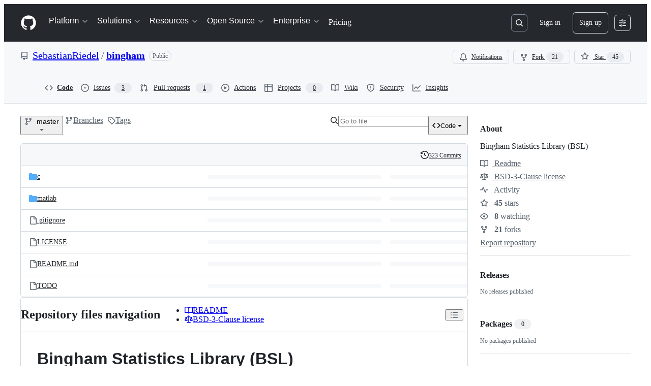

--- FILE ---
content_type: application/javascript
request_url: https://github.githubassets.com/assets/chunk-lazy-react-partial-appearance-settings-673a91f286f3.js
body_size: 1191
content:
"use strict";(globalThis.webpackChunk_github_ui_github_ui=globalThis.webpackChunk_github_ui_github_ui||[]).push([["lazy-react-partial-actions-custom-images-retention-policy","lazy-react-partial-actions-policies","lazy-react-partial-actions-survey","lazy-react-partial-appearance-settings","lazy-react-partial-browser-geo-location","lazy-react-partial-codespaces-survey","lazy-react-partial-consent-experience","lazy-react-partial-copilot-assisted-review-upsell","lazy-react-partial-copilot-code-review-feedback","lazy-react-partial-copilot-code-review-upsell","lazy-react-partial-copilot-code-review-view-session","lazy-react-partial-copilot-content-exclusion","lazy-react-partial-copilot-survey","lazy-react-partial-custom-copilot-code-review-comment","lazy-react-partial-custom-signup-content-manager","lazy-react-partial-date-picker-partial","lazy-react-partial-delete-configuration-dialog","lazy-react-partial-education-schools-auto-complete","lazy-react-partial-email-subscription-form","lazy-react-partial-external-group-team-mismatch-widget","lazy-react-partial-growth-banner-partial","lazy-react-partial-network-configurations-select-panel","lazy-react-partial-new-agent-task-button","lazy-react-partial-react-partial-anchor-example","lazy-react-partial-react-sandbox-sidenav","lazy-react-partial-search-results","lazy-react-partial-security-center-pagination","lazy-react-partial-sponsors-dashboard-your-sponsors","lazy-react-partial-sponsors-newsletters","lazy-react-partial-trade-screening-status-banner"],{31315:(t,a,e)=>{function r(t){return i(t)[0]}function i(t){let a=[];for(let e of function(){try{return document.cookie.split(";")}catch{return[]}}()){let[r,i]=e.trim().split("=");t===r&&void 0!==i&&a.push({key:r,value:i})}return a}function l(t,a,e=null,r=!1,i="lax"){let c=document.domain;if(null==c)throw Error("Unable to get document domain");c.endsWith(".github.com")&&(c="github.com");let o="https:"===location.protocol?"; secure":"",n=e?`; expires=${e}`:"";!1===r&&(c=`.${c}`);try{document.cookie=`${t}=${a}; path=/; domain=${c}${n}${o}; samesite=${i}`}catch{}}function c(t,a=!1){let e=document.domain;if(null==e)throw Error("Unable to get document domain");e.endsWith(".github.com")&&(e="github.com");let r=new Date(Date.now()-1).toUTCString(),i="https:"===location.protocol?"; secure":"",l=`; expires=${r}`;!1===a&&(e=`.${e}`);try{document.cookie=`${t}=''; path=/; domain=${e}${l}${i}`}catch{}}e.d(a,{OR:()=>i,Ri:()=>r,TV:()=>l,Yj:()=>c})},51943:(t,a,e)=>{var r,i=e(7123),l=e(74848),c=e(21728),o=e(31315),n=e(26865),s=e(15220),p=e(96540),u=e(1042),d=e(71315);function h(t,a){let e=d.XC?.documentElement.getAttribute(t);e&&("enabled"!==a||e.endsWith("_high_contrast")?"disabled"===a&&e.endsWith("_high_contrast")&&d.XC?.documentElement.setAttribute(t,e.replace(/_high_contrast$/,"")):d.XC?.documentElement.setAttribute(t,`${e}_high_contrast`))}function m(t){let a=(0,c.c)(2);if(t.reactPartialAnchor){let e;return a[0]!==t?(e=(0,l.jsx)(y,{...t,reactPartialAnchor:t.reactPartialAnchor}),a[0]=t,a[1]=e):e=a[1],e}return null}function y(t){let a,e,r,i=(0,c.c)(9),{ref:d,open:m,setOpen:y}=(0,n.Mm)(t.reactPartialAnchor),g=(0,o.Ri)("increase_contrast_light")?.value??"disabled",[b,z]=(0,p.useState)(g),_=(0,o.Ri)("increase_contrast_dark")?.value??"disabled",[f,k]=(0,p.useState)(_);i[0]===Symbol.for("react.memo_cache_sentinel")?(a=t=>{void 0!==t.light&&(z(t.light),(0,o.TV)("increase_contrast_light",t.light),h("data-light-theme",t.light)),void 0!==t.dark&&(k(t.dark),(0,o.TV)("increase_contrast_dark",t.dark),h("data-dark-theme",t.dark))},i[0]=a):a=i[0];let w=a;i[1]!==f||i[2]!==b?(e=function(){return(0,l.jsx)(s.l.Body,{className:"px-0 py-1",children:(0,l.jsx)(u.P,{onChange:w,lightModeValue:b,darkModeValue:f,border:!1})})},i[1]=f,i[2]=b,i[3]=e):e=i[3];let v=e;return i[4]!==v||i[5]!==d||i[6]!==m||i[7]!==y?(r=m?(0,l.jsx)(s.l,{title:"Appearance settings",onClose:()=>y(!1),returnFocusRef:d,width:"large",renderBody:v}):null,i[4]=v,i[5]=d,i[6]=m,i[7]=y,i[8]=r):r=i[8],r}try{m.displayName||(m.displayName="AppearanceSettings")}catch{}try{y.displayName||(y.displayName="ExternallyAnchoredAppearanceSettings")}catch{}try{(r=CustomBody).displayName||(r.displayName="CustomBody")}catch{}(0,i.k)("appearance-settings",{Component:m})}}]);
//# sourceMappingURL=lazy-react-partial-appearance-settings-4976887e6a94.js.map

--- FILE ---
content_type: application/javascript
request_url: https://github.githubassets.com/assets/vendors-node_modules_github_mini-throttle_dist_index_js-node_modules_github_catalyst_lib_inde-96937f-55dff362c2cc.js
body_size: 3072
content:
"use strict";(globalThis.webpackChunk_github_ui_github_ui=globalThis.webpackChunk_github_ui_github_ui||[]).push([["dashboard-lists","vendors-node_modules_github_catalyst_lib_index_js-node_modules_swc_helpers_esm__define_proper-3fcd0a0","vendors-node_modules_github_catalyst_lib_index_js-node_modules_swc_helpers_esm__define_proper-3fcd0a1","vendors-node_modules_github_catalyst_lib_index_js-node_modules_tslib_tslib_es6_mjs","vendors-node_modules_github_mini-throttle_dist_index_js-node_modules_github_catalyst_lib_inde-34c91a","vendors-node_modules_github_mini-throttle_dist_index_js-node_modules_github_catalyst_lib_inde-96937f"],{5225:(t,e,o)=>{function n(...t){return JSON.stringify(t,(t,e)=>"object"==typeof e?e:String(e))}function r(t,e={}){let{hash:o=n,cache:a=new Map}=e;return function(...e){let n=o.apply(this,e);if(a.has(n))return a.get(n);let r=t.apply(this,e);return r instanceof Promise&&(r=r.catch(t=>{throw a.delete(n),t})),a.set(n,r),r}}o.d(e,{A:()=>r})},31635:(t,e,o)=>{o.d(e,{AQ:()=>i,Cg:()=>r,Me:()=>s,N3:()=>a,Tt:()=>n,xN:()=>l});function n(t,e){var o={};for(var n in t)Object.prototype.hasOwnProperty.call(t,n)&&0>e.indexOf(n)&&(o[n]=t[n]);if(null!=t&&"function"==typeof Object.getOwnPropertySymbols)for(var r=0,n=Object.getOwnPropertySymbols(t);r<n.length;r++)0>e.indexOf(n[r])&&Object.prototype.propertyIsEnumerable.call(t,n[r])&&(o[n[r]]=t[n[r]]);return o}function r(t,e,o,n){var r,a=arguments.length,i=a<3?e:null===n?n=Object.getOwnPropertyDescriptor(e,o):n;if("object"==typeof Reflect&&"function"==typeof Reflect.decorate)i=Reflect.decorate(t,e,o,n);else for(var s=t.length-1;s>=0;s--)(r=t[s])&&(i=(a<3?r(i):a>3?r(e,o,i):r(e,o))||i);return a>3&&i&&Object.defineProperty(e,o,i),i}function a(t){return this instanceof a?(this.v=t,this):new a(t)}function i(t,e,o){if(!Symbol.asyncIterator)throw TypeError("Symbol.asyncIterator is not defined.");var n,r=o.apply(t,e||[]),i=[];return n=Object.create(("function"==typeof AsyncIterator?AsyncIterator:Object).prototype),s("next"),s("throw"),s("return",function(t){return function(e){return Promise.resolve(e).then(t,u)}}),n[Symbol.asyncIterator]=function(){return this},n;function s(t,e){r[t]&&(n[t]=function(e){return new Promise(function(o,n){i.push([t,e,o,n])>1||l(t,e)})},e&&(n[t]=e(n[t])))}function l(t,e){try{var o;(o=r[t](e)).value instanceof a?Promise.resolve(o.value.v).then(c,u):d(i[0][2],o)}catch(t){d(i[0][3],t)}}function c(t){l("next",t)}function u(t){l("throw",t)}function d(t,e){t(e),i.shift(),i.length&&l(i[0][0],i[0][1])}}function s(t){var e,o;return e={},n("next"),n("throw",function(t){throw t}),n("return"),e[Symbol.iterator]=function(){return this},e;function n(n,r){e[n]=t[n]?function(e){return(o=!o)?{value:a(t[n](e)),done:!1}:r?r(e):e}:r}}function l(t){if(!Symbol.asyncIterator)throw TypeError("Symbol.asyncIterator is not defined.");var e,o=t[Symbol.asyncIterator];return o?o.call(t):(t=function(t){var e="function"==typeof Symbol&&Symbol.iterator,o=e&&t[e],n=0;if(o)return o.call(t);if(t&&"number"==typeof t.length)return{next:function(){return t&&n>=t.length&&(t=void 0),{value:t&&t[n++],done:!t}}};throw TypeError(e?"Object is not iterable.":"Symbol.iterator is not defined.")}(t),e={},n("next"),n("throw"),n("return"),e[Symbol.asyncIterator]=function(){return this},e);function n(o){e[o]=t[o]&&function(e){return new Promise(function(n,r){var a,i,s;a=n,i=r,s=(e=t[o](e)).done,Promise.resolve(e.value).then(function(t){a({value:t,done:s})},i)})}}}"function"==typeof SuppressedError&&SuppressedError},39595:(t,e,o)=>{let n;o.d(e,{CF:()=>p,p_:()=>k,FB:()=>d,Se:()=>A,aC:()=>x,zV:()=>P});let r=new WeakSet,a=new WeakMap;function i(t=document){if(a.has(t))return a.get(t);let e=!1,o=new MutationObserver(t=>{for(let e of t)if("attributes"===e.type&&e.target instanceof Element)u(e.target);else if("childList"===e.type&&e.addedNodes.length)for(let t of e.addedNodes)t instanceof Element&&s(t)});o.observe(t,{childList:!0,subtree:!0,attributeFilter:["data-action"]});let n={get closed(){return e},unsubscribe(){e=!0,a.delete(t),o.disconnect()}};return a.set(t,n),n}function s(t){for(let e of t.querySelectorAll("[data-action]"))u(e);t instanceof Element&&t.hasAttribute("data-action")&&u(t)}function l(t){let e=t.currentTarget;for(let o of c(e))if(t.type===o.type){let n=e.closest(o.tag);r.has(n)&&"function"==typeof n[o.method]&&n[o.method](t);let a=e.getRootNode();if(a instanceof ShadowRoot&&r.has(a.host)&&a.host.matches(o.tag)){let e=a.host;"function"==typeof e[o.method]&&e[o.method](t)}}}function*c(t){for(let e of(t.getAttribute("data-action")||"").trim().split(/\s+/)){let t=e.lastIndexOf(":"),o=Math.max(0,e.lastIndexOf("#"))||e.length;yield{type:e.slice(0,t),tag:e.slice(t+1,o),method:e.slice(o+1)||"handleEvent"}}}function u(t){for(let e of c(t))t.addEventListener(e.type,l)}function d(t,e){let o=t.tagName.toLowerCase();if(t.shadowRoot){for(let n of t.shadowRoot.querySelectorAll(`[data-target~="${o}.${e}"]`))if(!n.closest(o))return n}for(let n of t.querySelectorAll(`[data-target~="${o}.${e}"]`))if(n.closest(o)===t)return n}let f=t=>String("symbol"==typeof t?t.description:t).replace(/([A-Z]($|[a-z]))/g,"-$1").replace(/--/g,"-").replace(/^-|-$/,"").toLowerCase(),b=(t,e="property")=>{let o=f(t);if(!o.includes("-"))throw new DOMException(`${e}: ${String(t)} is not a valid ${e} name`,"SyntaxError");return o},h="attr";function p(t,e){j(t,h).add(e)}let y=new WeakSet;function g(t,e){if(y.has(t))return;y.add(t);let o=Object.getPrototypeOf(t),n=o?.constructor?.attrPrefix??"data-";for(let r of(e||(e=j(o,h)),e)){let e=t[r],o=b(`${n}${r}`),a={configurable:!0,get(){return this.getAttribute(o)||""},set(t){this.setAttribute(o,t||"")}};"number"==typeof e?a={configurable:!0,get(){return Number(this.getAttribute(o)||0)},set(t){this.setAttribute(o,t)}}:"boolean"==typeof e&&(a={configurable:!0,get(){return this.hasAttribute(o)},set(t){this.toggleAttribute(o,t)}}),Object.defineProperty(t,r,a),r in t&&!t.hasAttribute(o)&&a.set.call(t,e)}}let m=new Map,w=new Promise(t=>{"loading"!==document.readyState?t():document.addEventListener("readystatechange",()=>t(),{once:!0})}),_=new Promise(t=>{let e=new AbortController;e.signal.addEventListener("abort",()=>t());let o={once:!0,passive:!0,signal:e.signal},n=()=>e.abort();document.addEventListener("mousedown",n,o),document.addEventListener("touchstart",n,o),document.addEventListener("keydown",n,o),document.addEventListener("pointerdown",n,o)}),v={ready:()=>w,firstInteraction:()=>_,visible:t=>new Promise(e=>{let o=new IntersectionObserver(t=>{for(let n of t)if(n.isIntersecting){e(),o.disconnect();return}},{rootMargin:"0px 0px 256px 0px",threshold:.01});for(let e of document.querySelectorAll(t))o.observe(e)})},S=new WeakMap;function O(t){cancelAnimationFrame(S.get(t)||0),S.set(t,requestAnimationFrame(()=>{for(let e of m.keys()){let o=t instanceof Element&&t.matches(e)?t:t.querySelector(e);if(customElements.get(e)||o){let n=o?.getAttribute("data-load-on")||"ready",r=n in v?v[n]:v.ready;for(let t of m.get(e)||[])r(e).then(t);m.delete(e),S.delete(t)}}}))}function A(t,e){for(let[o,n]of("string"==typeof t&&e&&(t={[t]:e}),Object.entries(t)))m.has(o)||m.set(o,new Set),m.get(o).add(n);E(document)}function E(t){n||(n=new MutationObserver(t=>{if(m.size)for(let e of t)for(let t of e.addedNodes)t instanceof Element&&O(t)})),O(t),n.observe(t,{subtree:!0,childList:!0})}let C=Symbol.for("catalyst");let CatalystDelegate=class CatalystDelegate{constructor(t){const e=this,o=t.prototype.connectedCallback;t.prototype.connectedCallback=function(){e.connectedCallback(this,o)};const n=t.prototype.disconnectedCallback;t.prototype.disconnectedCallback=function(){e.disconnectedCallback(this,n)};const r=t.prototype.attributeChangedCallback;t.prototype.attributeChangedCallback=function(t,o,n){e.attributeChangedCallback(this,t,o,n,r)};let a=t.observedAttributes||[];Object.defineProperty(t,"observedAttributes",{configurable:!0,get(){return e.observedAttributes(this,a)},set(t){a=t}}),function(t){let e=t.observedAttributes||[],o=t.attrPrefix??"data-",n=t=>b(`${o}${t}`);Object.defineProperty(t,"observedAttributes",{configurable:!0,get:()=>[...j(t.prototype,h)].map(n).concat(e),set(t){e=t}})}(t),function(t){let e=f(t.name).replace(/-element$/,"");try{window.customElements.define(e,t),window[t.name]=customElements.get(e)}catch(t){if(!(t instanceof DOMException&&"NotSupportedError"===t.name))throw t}}(t)}observedAttributes(t,e){return e}connectedCallback(t,e){var o,n;for(let e of(t.toggleAttribute("data-catalyst",!0),customElements.upgrade(t),t.querySelectorAll("template[data-shadowroot]")))e.parentElement===t&&t.attachShadow({mode:"closed"===e.getAttribute("data-shadowroot")?"closed":"open"}).append(e.content.cloneNode(!0));(g(t),r.add(t),t.shadowRoot&&(s(n=t.shadowRoot),i(n)),s(t),i(t.ownerDocument),e?.call(t),t.shadowRoot)&&(s(o=t.shadowRoot),i(o),E(t.shadowRoot))}disconnectedCallback(t,e){e?.call(t)}attributeChangedCallback(t,e,o,n,r){g(t),"data-catalyst"!==e&&r&&r.call(t,e,o,n)}};function j(t,e){if(!Object.prototype.hasOwnProperty.call(t,C)){let e=t[C],o=t[C]=new Map;if(e)for(let[t,n]of e)o.set(t,new Set(n))}let o=t[C];return o.has(e)||o.set(e,new Set),o.get(e)}function x(t,e){j(t,"target").add(e),Object.defineProperty(t,e,{configurable:!0,get(){return d(this,e)}})}function P(t,e){j(t,"targets").add(e),Object.defineProperty(t,e,{configurable:!0,get(){let t=this.tagName.toLowerCase(),o=[];if(this.shadowRoot)for(let n of this.shadowRoot.querySelectorAll(`[data-targets~="${t}.${e}"]`))n.closest(t)||o.push(n);for(let n of this.querySelectorAll(`[data-targets~="${t}.${e}"]`))n.closest(t)===this&&o.push(n);return o}})}function k(t){new CatalystDelegate(t)}},50467:(t,e,o)=>{o.d(e,{_:()=>n});function n(t,e,o){return e in t?Object.defineProperty(t,e,{value:o,enumerable:!0,configurable:!0,writable:!0}):t[e]=o,t}},70170:(t,e,o)=>{function n(t,e=0,{start:o=!0,middle:r=!0,once:a=!1}={}){let i,s=o,l=0,c=!1;function u(...n){if(c)return;let d=Date.now()-l;l=Date.now(),o&&r&&d>=e&&(s=!0),s?(s=!1,t.apply(this,n),a&&u.cancel()):(r&&d<e||!r)&&(clearTimeout(i),i=setTimeout(()=>{l=Date.now(),t.apply(this,n),a&&u.cancel()},r?e-d:e))}return u.cancel=()=>{clearTimeout(i),c=!0},u}function r(t,e=0,{start:o=!1,middle:a=!1,once:i=!1}={}){return n(t,e,{start:o,middle:a,once:i})}o.d(e,{n:()=>n,s:()=>r})}}]);
//# sourceMappingURL=vendors-node_modules_github_mini-throttle_dist_index_js-node_modules_github_catalyst_lib_inde-96937f-87b058ffaca3.js.map

--- FILE ---
content_type: application/javascript
request_url: https://github.githubassets.com/assets/packages_commit-attribution_index_ts-packages_commit-checks-status_index_ts-packages_current--18e2dc-ab4a2b251a31.js
body_size: 7267
content:
"use strict";(globalThis.webpackChunk_github_ui_github_ui=globalThis.webpackChunk_github_ui_github_ui||[]).push([["packages_commit-attribution_index_ts-packages_commit-checks-status_index_ts-packages_current--18e2dc"],{35898:(e,a,t)=>{t.d(a,{Q:()=>i,i:()=>n});var r=t(74848),l=t(21728),s=t(96540);let o=s.createContext(void 0);function i(e){let a,t=(0,l.c)(3),{user:s,children:i}=e;return t[0]!==i||t[1]!==s?(a=(0,r.jsxs)(o.Provider,{value:s,children:[" ",i," "]}),t[0]=i,t[1]=s,t[2]=a):a=t[2],a}function n(){return s.useContext(o)}try{o.displayName||(o.displayName="CurrentUserContext")}catch{}try{i.displayName||(i.displayName="CurrentUserProvider")}catch{}},61200:(e,a,t)=>{t.d(a,{h1:()=>y,jF:()=>F,Cf:()=>U});var r=t(74848),l=t(21728),s=t(77430),o=t(25407),i=t(35811);function n(e){let a=e.path?.startsWith("/apps/")??!1;return(!a||e.login?.toLowerCase()!=="copilot-swe-agent")&&a}var c=t(11196);function d(e){let a,t=(0,l.c)(5),{renderTooltip:s,author:o,children:i}=e;if(!1===s){let e;return t[0]!==i?(e=(0,r.jsx)(r.Fragment,{children:i}),t[0]=i,t[1]=e):e=t[1],e}let n=`commits by ${o.login}`;return t[2]!==i||t[3]!==n?(a=(0,r.jsx)(c.m,{text:n,direction:"se",children:i}),t[2]=i,t[3]=n,t[4]=a):a=t[4],a}try{d.displayName||(d.displayName="AuthorTooltip")}catch{}var u=t(96540);let m={fontWeight:"bold",fontColor:"fg.default",includeTooltip:!1,avatarSize:void 0},h=(0,u.createContext)(m);function x(e){let a,t,s,o=(0,l.c)(7),{authorSettings:n,children:c}=e;o[0]!==n?(a=n??{},o[0]=n,o[1]=a):a=o[1],o[2]!==a?(t=(0,i.h1)(m,a),o[2]=a,o[3]=t):t=o[3];let d=t;return o[4]!==d||o[5]!==c?(s=(0,r.jsx)(h.Provider,{value:d,children:c}),o[4]=d,o[5]=c,o[6]=s):s=o[6],s}function p(){return(0,u.useContext)(h)||m}try{h.displayName||(h.displayName="AuthorSettingsContext")}catch{}try{x.displayName||(x.displayName="AuthorSettingsProvider")}catch{}var g=t(69497);function f(e){let a,t,s,o=(0,l.c)(9),{displayName:n,authorSettings:c}=e;return o[0]!==c.fontColor||o[1]!==c.fontWeight?(a={fontWeight:c.fontWeight,color:c.fontColor},o[0]=c.fontColor,o[1]=c.fontWeight,o[2]=a):a=o[2],o[3]!==n||o[4]!==a?(t=(0,r.jsx)(i.EY,{sx:a,className:"AuthorDisplayName-module__Text--i7M4Z",children:n}),o[3]=n,o[4]=a,o[5]=t):t=o[5],o[6]!==n||o[7]!==t?(s=(0,r.jsx)(g.A,{title:n,className:"AuthorDisplayName-module__truncate--Iw1IE",inline:!0,children:t}),o[6]=n,o[7]=t,o[8]=s):s=o[8],s}try{f.displayName||(f.displayName="AuthorDisplayName")}catch{}function y(e){let a,t,c,u,m,h,x=(0,l.c)(22),{author:g,repo:y,sx:N}=e,v=p();if(!g)return null;let j=`${g.login||"author"}`,C=g.avatarUrl,_=`${g.login||"author"}`,k=v.avatarSize;x[0]!==g?(a=n(g),x[0]=g,x[1]=a):a=x[1],x[2]!==g.avatarUrl||x[3]!==v.avatarSize||x[4]!==j||x[5]!==_||x[6]!==a?(t=(0,r.jsx)(s.r,{"aria-label":j,src:C,alt:_,size:k,square:a,className:"AuthorAvatar-module__authorAvatarImage--bQzij"}),x[2]=g.avatarUrl,x[3]=v.avatarSize,x[4]=j,x[5]=_,x[6]=a,x[7]=t):t=x[7];let b=t;return x[8]!==N?(c={...N},x[8]=N,x[9]=c):c=x[9],x[10]!==g.login||x[11]!==g.path||x[12]!==b?(u=g.path?(0,r.jsx)(i.N_,{href:g.path,"data-testid":"avatar-icon-link","data-hovercard-url":g.login?(0,o.dCN)({owner:g.login}):void 0,children:b}):b,x[10]=g.login,x[11]=g.path,x[12]=b,x[13]=u):u=x[13],x[14]!==g||x[15]!==v||x[16]!==y?(m=g.login?(0,r.jsx)(d,{author:g,renderTooltip:v.includeTooltip,children:(0,r.jsx)(i.N_,{muted:!0,href:(0,o.jQC)({repo:y,author:g.login}),"aria-label":`commits by ${g.login}`,"data-hovercard-url":(0,o.dCN)({owner:g.login}),sx:{fontWeight:v.fontWeight,color:v.fontColor,"&:hover":{color:v.fontColor}},className:"AuthorAvatar-module__authorHoverableLink--vw9qe",children:g.login})}):(0,r.jsx)(f,{displayName:g.displayName,authorSettings:v}),x[14]=g,x[15]=v,x[16]=y,x[17]=m):m=x[17],x[18]!==c||x[19]!==u||x[20]!==m?(h=(0,r.jsxs)(i.az,{sx:c,"data-testid":"author-avatar",className:"AuthorAvatar-module__AuthorAvatarContainer--Z1TF8",children:[u,m]}),x[18]=c,x[19]=u,x[20]=m,x[21]=h):h=x[21],h}try{y.displayName||(y.displayName="AuthorAvatar")}catch{}var N=t(57352),v=t(5524),j=t(15220);function C(e){let a,t,s,o,i=(0,l.c)(12),{authors:n,repo:c}=e,d=n.length,[m,h]=(0,u.useState)(!1),x=(0,u.useRef)(null),p=`Show ${d} authors`;return i[0]===Symbol.for("react.memo_cache_sentinel")?(a=()=>{h(!0)},i[0]=a):a=i[0],i[1]!==d||i[2]!==p?(t=(0,r.jsxs)(N.A,{as:"button","aria-label":p,"data-testid":"authors-dialog-anchor",onClick:a,ref:x,muted:!0,className:"AuthorsDialog-module__PrimerLink--EKj48",children:[d," ","people"]}),i[1]=d,i[2]=p,i[3]=t):t=i[3],i[4]!==d||i[5]!==n||i[6]!==m||i[7]!==c?(s=m&&(0,r.jsx)(j.l,{title:`${d} authors`,onClose:()=>{h(!1),setTimeout(()=>x.current?.focus(),25)},width:"medium",height:d>=12?"small":"auto",renderBody:()=>(0,r.jsx)(v.l,{"data-testid":"contributor-dialog-list",className:"AuthorsDialog-module__ActionList--qxNlU",children:n.map((e,a)=>(0,r.jsx)(_,{author:e,repo:c},`${e.login}_${a}`))})}),i[4]=d,i[5]=n,i[6]=m,i[7]=c,i[8]=s):s=i[8],i[9]!==t||i[10]!==s?(o=(0,r.jsxs)(r.Fragment,{children:[t,s]}),i[9]=t,i[10]=s,i[11]=o):o=i[11],o}function _(e){let a,t,i,c,d,u=(0,l.c)(16),{author:m,repo:h}=e,x=m.login??"";u[0]!==h||u[1]!==x?(a=(0,o.jQC)({repo:h,author:x}),u[0]=h,u[1]=x,u[2]=a):a=u[2];let p=m.avatarUrl,f=m.login??m.displayName;u[3]!==m?(t=n(m),u[3]=m,u[4]=t):t=u[4],u[5]!==m.avatarUrl||u[6]!==f||u[7]!==t?(i=(0,r.jsx)(s.r,{src:p,alt:f,"aria-hidden":"true",square:t,className:"AuthorsDialog-module__GitHubAvatar--lwnwX"}),u[5]=m.avatarUrl,u[6]=f,u[7]=t,u[8]=i):i=u[8];let y=m.login??m.displayName??"",N=m.login??m.displayName;return u[9]!==y||u[10]!==N?(c=(0,r.jsx)(g.A,{inline:!0,title:y,children:N}),u[9]=y,u[10]=N,u[11]=c):c=u[11],u[12]!==a||u[13]!==i||u[14]!==c?(d=(0,r.jsxs)(v.l.LinkItem,{"data-testid":"contributor-dialog-row",href:a,className:"AuthorsDialog-module__ActionList_LinkItem--DrLG5",children:[i,c]}),u[12]=a,u[13]=i,u[14]=c,u[15]=d):d=u[15],d}try{C.displayName||(C.displayName="AuthorsDialog")}catch{}try{_.displayName||(_.displayName="AuthorRow")}catch{}var k=t(94602);function b(e){let a,t,i,c=(0,l.c)(11),{authors:d,onBehalfOf:u}=e,m=p();if(c[0]!==m||c[1]!==d){let e;c[3]!==m?(e=(e,a)=>(0,r.jsx)(s.r,{"data-testid":"commit-stack-avatar",src:e.avatarUrl,alt:e.login??e.displayName,"data-hovercard-url":(0,o.dCN)({owner:e.login??""}),square:n(e),size:m.avatarSize},`${e.login}_${a}`),c[3]=m,c[4]=e):e=c[4],a=d.slice(0,5).map(e),c[0]=m,c[1]=d,c[2]=a}else a=c[2];return c[5]!==m||c[6]!==u?(t=u&&(0,r.jsx)(s.r,{"data-testid":"commit-stack-avatar",src:u.avatarUrl,alt:u.login??u.displayName,"data-hovercard-url":(0,o.qsO)({owner:u.login??""}),square:!0,size:m.avatarSize},`${u.login}_on_behalf_of`),c[5]=m,c[6]=u,c[7]=t):t=c[7],c[8]!==a||c[9]!==t?(i=(0,r.jsxs)(k.A,{children:[a,t]}),c[8]=a,c[9]=t,c[10]=i):i=c[10],i}try{b.displayName||(b.displayName="CommitAuthorStack")}catch{}var S=t(34164);function A(e){let a,t,s,n=(0,l.c)(9),{author:c,repo:u,className:m}=e,h=p();return c?(n[0]!==m?(a=(0,S.$)("AuthorLink-module__authorLinkContainer--kzOT6",m),n[0]=m,n[1]=a):a=n[1],n[2]!==c||n[3]!==h||n[4]!==u?(t=c.login?(0,r.jsx)(d,{author:c,renderTooltip:h.includeTooltip,children:(0,r.jsx)(i.N_,{muted:!0,href:(0,o.jQC)({repo:u,author:c.login}),"aria-label":`commits by ${c.login}`,"data-hovercard-url":(0,o.dCN)({owner:c.login}),sx:{fontWeight:h.fontWeight,color:h.fontColor,"&:hover":{color:h.fontColor}},className:"AuthorLink-module__authorNameLink--dCuQh",children:c.login})}):(0,r.jsx)(f,{displayName:c.displayName,authorSettings:h}),n[2]=c,n[3]=h,n[4]=u,n[5]=t):t=n[5],n[6]!==a||n[7]!==t?(s=(0,r.jsx)("div",{"data-testid":"author-link",className:a,children:t}),n[6]=a,n[7]=t,n[8]=s):s=n[8],s):null}try{A.displayName||(A.displayName="AuthorLink")}catch{}function I(e){let a,t,s,i,n=(0,l.c)(12),{org:c,className:d}=e;if(!c)return null;n[0]!==d?(a=(0,S.$)("d-flex flex-row flex-items-center",d),n[0]=d,n[1]=a):a=n[1];let u=c.path,m=`${c.login}'s org home page`;return n[2]!==c.login?(t=(0,o.qsO)({owner:c.login}),n[2]=c.login,n[3]=t):t=n[3],n[4]!==c.login||n[5]!==c.path||n[6]!==m||n[7]!==t?(s=(0,r.jsx)(N.A,{muted:!0,href:u,"aria-label":m,"data-hovercard-url":t,className:"OrgLink-module__orgLink--mWbZQ",children:c.login}),n[4]=c.login,n[5]=c.path,n[6]=m,n[7]=t,n[8]=s):s=n[8],n[9]!==a||n[10]!==s?(i=(0,r.jsx)("div",{className:a,children:s}),n[9]=a,n[10]=s,n[11]=i):i=n[11],i}try{I.displayName||(I.displayName="OrgLink")}catch{}var w=t(38621);let B="CommitAttribution-module__AuthorLink--oMvAS",D="CommitAttribution-module__CommitAttributionContainer--Si80C";function L(e){let a,t=(0,l.c)(3),{author:s,repo:o}=e;return t[0]!==s||t[1]!==o?(a=(0,r.jsx)(y,{author:s,repo:o}),t[0]=s,t[1]=o,t[2]=a):a=t[2],a}function T(e){let a,t,s,o,i=(0,l.c)(13),{author:n,committer:c,committerAttribution:d,onBehalfOf:u,repo:m}=e;return i[0]!==n||i[1]!==c||i[2]!==d?(a=[n],c&&d&&a.push(c),i[0]=n,i[1]=c,i[2]=d,i[3]=a):a=i[3],i[4]!==a||i[5]!==u?(t=(0,r.jsx)(b,{authors:a,onBehalfOf:u}),i[4]=a,i[5]=u,i[6]=t):t=i[6],i[7]!==n||i[8]!==m?(s=(0,r.jsx)(A,{author:n,repo:m,className:B}),i[7]=n,i[8]=m,i[9]=s):s=i[9],i[10]!==t||i[11]!==s?(o=(0,r.jsxs)(r.Fragment,{children:[t,s]}),i[10]=t,i[11]=s,i[12]=o):o=i[12],o}function z(e){let a,t,s,o=(0,l.c)(12),{authors:i,onBehalfOf:n,repo:c}=e;if(o[0]!==i||o[1]!==n?(a=(0,r.jsx)(b,{authors:i,onBehalfOf:n}),o[0]=i,o[1]=n,o[2]=a):a=o[2],o[3]!==i||o[4]!==c){let e;o[6]!==i.length||o[7]!==c?(e=(e,a)=>(0,r.jsxs)(u.Fragment,{children:[(0,r.jsx)(A,{author:e,repo:c,className:B}),a!==i.length-1&&(0,r.jsx)("span",{className:"pl-1",children:"and"})]},`${e.login}_${a}`),o[6]=i.length,o[7]=c,o[8]=e):e=o[8],t=i.map(e),o[3]=i,o[4]=c,o[5]=t}else t=o[5];return o[9]!==a||o[10]!==t?(s=(0,r.jsxs)(r.Fragment,{children:[a,t]}),o[9]=a,o[10]=t,o[11]=s):s=o[11],s}function $(e){let a,t,s,o=(0,l.c)(9),{authors:i,onBehalfOf:n,repo:c}=e;return o[0]!==i||o[1]!==n?(a=(0,r.jsx)(b,{authors:i,onBehalfOf:n}),o[0]=i,o[1]=n,o[2]=a):a=o[2],o[3]!==i||o[4]!==c?(t=(0,r.jsx)(C,{authors:i,repo:c}),o[3]=i,o[4]=c,o[5]=t):t=o[5],o[6]!==a||o[7]!==t?(s=(0,r.jsxs)(r.Fragment,{children:[a,t]}),o[6]=a,o[7]=t,o[8]=s):s=o[8],s}function F(e){let a,t,s,o,i,n,c,d,u,m=(0,l.c)(43),{authors:h,committer:p,committerAttribution:g,onBehalfOf:f,repo:y,children:N,includeVerbs:v,authorSettings:j,textVariant:C}=e,_=void 0===v||v,k=1===h.length&&!g&&!f,b=1===h.length&&(g||f),A=2===h.length&&!g,w=!k&&!b&&!A,B=h[0],F=_?"pl-1":"",U="muted"===(void 0===C?"default":C)?"color-fg-muted":"";m[0]!==U?(a=(0,S.$)(U,D),m[0]=U,m[1]=a):a=m[1],m[2]!==B||m[3]!==y||m[4]!==k?(t=k&&B&&(0,r.jsx)(L,{author:B,repo:y}),m[2]=B,m[3]=y,m[4]=k,m[5]=t):t=m[5],m[6]!==b||m[7]!==p||m[8]!==g||m[9]!==B||m[10]!==f||m[11]!==y?(s=b&&B&&(0,r.jsx)(T,{author:B,committer:p,committerAttribution:g,onBehalfOf:f,repo:y}),m[6]=b,m[7]=p,m[8]=g,m[9]=B,m[10]=f,m[11]=y,m[12]=s):s=m[12],m[13]!==h||m[14]!==A||m[15]!==f||m[16]!==y?(o=A&&(0,r.jsx)(z,{authors:h,onBehalfOf:f,repo:y}),m[13]=h,m[14]=A,m[15]=f,m[16]=y,m[17]=o):o=m[17],m[18]!==h||m[19]!==w||m[20]!==f||m[21]!==y?(i=w&&(0,r.jsx)($,{authors:h,onBehalfOf:f,repo:y}),m[18]=h,m[19]=w,m[20]=f,m[21]=y,m[22]=i):i=m[22];let O=g||!1;return m[23]!==p||m[24]!==_||m[25]!==y||m[26]!==O||m[27]!==F?(n=(0,r.jsx)(R,{committer:p,committerAttribution:O,includeVerbs:_,repo:y,verbClass:F}),m[23]=p,m[24]=_,m[25]=y,m[26]=O,m[27]=F,m[28]=n):n=m[28],m[29]!==f?(c=f&&(0,r.jsxs)(r.Fragment,{children:[(0,r.jsx)("span",{className:"pl-1",children:"on behalf of"}),(0,r.jsx)(I,{org:f,className:"pl-1"})]}),m[29]=f,m[30]=c):c=m[30],m[31]!==j||m[32]!==N||m[33]!==n||m[34]!==c||m[35]!==t||m[36]!==s||m[37]!==o||m[38]!==i?(d=(0,r.jsxs)(x,{authorSettings:j,children:[t,s,o,i,n,c,N]}),m[31]=j,m[32]=N,m[33]=n,m[34]=c,m[35]=t,m[36]=s,m[37]=o,m[38]=i,m[39]=d):d=m[39],m[40]!==d||m[41]!==a?(u=(0,r.jsx)("div",{className:a,children:d}),m[40]=d,m[41]=a,m[42]=u):u=m[42],u}function R(e){let a=(0,l.c)(18),{committer:t,committerAttribution:s,includeVerbs:o,repo:i,verbClass:n}=e;if(t&&t.isGitHub){let e,t=o&&"authored";return a[0]!==t||a[1]!==n?(e=(0,r.jsx)("span",{className:n,children:t}),a[0]=t,a[1]=n,a[2]=e):e=a[2],e}if(s){let e,l,s,c,d=o?"authored and":"and";a[6]!==d?(e=(0,r.jsx)("span",{className:"pl-1",children:d}),a[6]=d,a[7]=e):e=a[7],a[8]!==t||a[9]!==i?(l=(0,r.jsx)(A,{author:t,repo:i,className:B}),a[8]=t,a[9]=i,a[10]=l):l=a[10];let u=o&&"committed";return a[11]!==u||a[12]!==n?(s=(0,r.jsx)("span",{className:n,children:u}),a[11]=u,a[12]=n,a[13]=s):s=a[13],a[14]!==e||a[15]!==l||a[16]!==s?(c=(0,r.jsxs)(r.Fragment,{children:[e,l,s]}),a[14]=e,a[15]=l,a[16]=s,a[17]=c):c=a[17],c}{let e,t=o&&"committed";return a[3]!==t||a[4]!==n?(e=(0,r.jsx)("span",{className:n,children:t}),a[3]=t,a[4]=n,a[5]=e):e=a[5],e}}function U(e){let a,t,s,o,i,n=(0,l.c)(11),{pusher:c,repo:d,children:u,textVariant:m}=e;if(!c)return null;let h="muted"===(void 0===m?"default":m)?"color-fg-muted":"";return n[0]!==h?(a=(0,S.$)(h,D),n[0]=h,n[1]=a):a=n[1],n[2]===Symbol.for("react.memo_cache_sentinel")?(t=(0,r.jsx)("span",{className:"pl-1 pr-1",children:(0,r.jsx)(w.RepoPushIcon,{className:"mr-1",size:"small"})}),n[2]=t):t=n[2],n[3]!==c||n[4]!==d?(s=(0,r.jsx)(L,{author:c,repo:d}),n[3]=c,n[4]=d,n[5]=s):s=n[5],n[6]===Symbol.for("react.memo_cache_sentinel")?(o=(0,r.jsx)("span",{className:"pl-1",children:"pushed"}),n[6]=o):o=n[6],n[7]!==u||n[8]!==a||n[9]!==s?(i=(0,r.jsxs)("div",{className:a,children:[t,s,o,u]}),n[7]=u,n[8]=a,n[9]=s,n[10]=i):i=n[10],i}try{L.displayName||(L.displayName="SingleAuthor")}catch{}try{T.displayName||(T.displayName="AuthorByline")}catch{}try{z.displayName||(z.displayName="TwoAuthors")}catch{}try{$.displayName||($.displayName="MultipleAuthors")}catch{}try{F.displayName||(F.displayName="CommitAttribution")}catch{}try{R.displayName||(R.displayName="AuthoredOrCommitted")}catch{}try{U.displayName||(U.displayName="PushAttribution")}catch{}},78314:(e,a,t)=>{t.d(a,{d:()=>i,t:()=>n});var r=t(74848),l=t(21728),s=t(96540);let o=s.createContext({});function i(e){let a,t=(0,l.c)(3),{repository:s,children:i}=e;return t[0]!==i||t[1]!==s?(a=(0,r.jsxs)(o.Provider,{value:s,children:[" ",i," "]}),t[0]=i,t[1]=s,t[2]=a):a=t[2],a}function n(){return s.useContext(o)}try{o.displayName||(o.displayName="CurrentRepositoryContext")}catch{}try{i.displayName||(i.displayName="CurrentRepositoryProvider")}catch{}},94195:(e,a,t)=>{t.d(a,{Gy:()=>c,LB:()=>x,nn:()=>p,lm:()=>m});var r=t(74848),l=t(96540);let s=null,o=null,i=new Set;function n(e){return i.add(e),s||(s=new ResizeObserver(()=>{o||(o=requestAnimationFrame(()=>{for(let e of(o=null,i))e()}))})).observe(document.documentElement),()=>{i.delete(e),0===i.size&&s&&(s.disconnect(),s=null)}}let c={small:1,medium:544,large:768,xlarge:1012,xxlarge:1280,xxxlarge:1350,xxxxlarge:1440},d=[c.xxxxlarge,c.xxxlarge,c.xxlarge,c.xlarge,c.large,c.medium,c.small],u=l.createContext({screenSize:c.small});function m(){return l.useContext(u)}function h(){return p(window.innerWidth)}function x({children:e,initialValue:a=c.small}){let t=(0,l.useSyncExternalStore)(n,h,(0,l.useCallback)(()=>a,[a])),s=(0,l.useMemo)(()=>({screenSize:t}),[t]);return(0,r.jsx)(u.Provider,{value:s,children:e})}function p(e){for(let a of d)if(e>=a)return a;return c.small}try{u.displayName||(u.displayName="ScreenContext")}catch{}try{x.displayName||(x.displayName="ScreenSizeProvider")}catch{}},99896:(e,a,t)=>{t.d(a,{xC:()=>C,B6:()=>b,ym:()=>I});var r=t(74848),l=t(21728),s=t(38621),o=t(35811),i=t(55255),n=t(10436),c=t(96540),d=t(34164),u=t(69726),m=t(15220),h=t(77430),x=t(57352),p=t(11196);let g="CheckRunItem-module__Text_2--JMqoY";function f(e){let a,t,o,i,n,c,d,u,m,f,y,N,v,j=(0,l.c)(37),{checkRun:C}=e;j[0]!==C.icon?(a=function(e){switch(e){case"check":return(0,r.jsx)(s.CheckIcon,{className:"fgColor-success my-0 mx-2 flex-self-center"});case"dot-fill":return(0,r.jsx)(s.DotFillIcon,{className:"fgColor-attention my-0 mx-2 flex-self-center"});case"stop":return(0,r.jsx)(s.StopIcon,{className:"fgColor-muted my-0 mx-2 flex-self-center"});case"issue-reopened":return(0,r.jsx)(s.IssueReopenedIcon,{className:"fgColor-muted my-0 mx-2 flex-self-center"});case"clock":return(0,r.jsx)(s.ClockIcon,{className:"fgColor-attention my-0 mx-2 flex-self-center"});case"square-fill":return(0,r.jsx)(s.SquareFillIcon,{className:"fgColor-default my-0 mx-2 flex-self-center"});case"skip":return(0,r.jsx)(s.SkipIcon,{className:"fgColor-muted my-0 mx-2 flex-self-center"});case"alert":return(0,r.jsx)(s.AlertIcon,{className:"fgColor-danger my-0 mx-2 flex-self-center"});default:return(0,r.jsx)(s.XIcon,{className:"fgColor-danger my-0 mx-2 flex-self-center"})}}(C.icon),j[0]=C.icon,j[1]=a):a=j[1];let _=a,k="in_progress"===C.state;return j[2]!==_||j[3]!==k?(t=k?(0,r.jsx)("div",{className:"CheckRunItem-module__Box_2--Ht42S",children:(0,r.jsxs)("svg",{fill:"none",viewBox:"0 0 16 16",className:"anim-rotate","aria-hidden":"true",role:"img",children:[(0,r.jsx)("path",{opacity:".5",d:"M8 15A7 7 0 108 1a7 7 0 000 14v0z",stroke:"#dbab0a",strokeWidth:"2"}),(0,r.jsx)("path",{d:"M15 8a7 7 0 01-7 7",stroke:"#dbab0a",strokeWidth:"2"}),(0,r.jsx)("path",{d:"M8 12a4 4 0 100-8 4 4 0 000 8z",fill:"#dbab0a"})]})}):(0,r.jsx)(r.Fragment,{children:_}),j[2]=_,j[3]=k,j[4]=t):t=j[4],j[5]!==C.avatarBackgroundColor?(o={backgroundColor:C.avatarBackgroundColor},j[5]=C.avatarBackgroundColor,j[6]=o):o=j[6],j[7]!==C.avatarLogo||j[8]!==o?(i=(0,r.jsx)(h.r,{square:!0,src:C.avatarLogo,sx:o}),j[7]=C.avatarLogo,j[8]=o,j[9]=i):i=j[9],j[10]!==C.avatarUrl||j[11]!==i?(n=(0,r.jsx)(x.A,{href:C.avatarUrl,"aria-label":"Avatar",className:"CheckRunItem-module__Link--sKVjI",children:i}),j[10]=C.avatarUrl,j[11]=i,j[12]=n):n=j[12],j[13]!==C.avatarDescription||j[14]!==n?(c=(0,r.jsx)(p.m,{text:C.avatarDescription,direction:"e",children:n}),j[13]=C.avatarDescription,j[14]=n,j[15]=c):c=j[15],j[16]!==t||j[17]!==c?(d=(0,r.jsxs)("div",{className:"CheckRunItem-module__Box_1--uqwhY",children:[t,c]}),j[16]=t,j[17]=c,j[18]=d):d=j[18],j[19]!==C.name?(u=(0,r.jsxs)("span",{className:"CheckRunItem-module__Text_1--byPUg",children:[C.name," "]}),j[19]=C.name,j[20]=u):u=j[20],j[21]!==C.additionalContext||j[22]!==C.pending?(m=C.pending?(0,r.jsx)("span",{className:g,children:C.additionalContext}):C.additionalContext,j[21]=C.additionalContext,j[22]=C.pending,j[23]=m):m=j[23],j[24]!==C.description||j[25]!==C.pending?(f=C.description&&(0,r.jsxs)("span",{children:[" ","- ",C.pending?(0,r.jsx)("span",{className:g,children:C.description}):C.description]}),j[24]=C.description,j[25]=C.pending,j[26]=f):f=j[26],j[27]!==f||j[28]!==u||j[29]!==m?(y=(0,r.jsxs)("span",{className:"CheckRunItem-module__Text--yCiXY",children:[u,m,f]}),j[27]=f,j[28]=u,j[29]=m,j[30]=y):y=j[30],j[31]!==C.targetUrl?(N=(0,r.jsx)(x.A,{href:C.targetUrl,className:"CheckRunItem-module__Link_1--i579_",children:"Details"}),j[31]=C.targetUrl,j[32]=N):N=j[32],j[33]!==y||j[34]!==N||j[35]!==d?(v=(0,r.jsxs)("li",{"data-testid":"check-run-item",className:"CheckRunItem-module__Box--LZ7kH",children:[d,y,N]}),j[33]=y,j[34]=N,j[35]=d,j[36]=v):v=j[36],v}try{f.displayName||(f.displayName="CheckRunItem")}catch{}function y(e){let a,t,s=(0,l.c)(4),{checkRuns:o}=e;return s[0]!==o?(a=o.map(N),s[0]=o,s[1]=a):a=s[1],s[2]!==a?(t=(0,r.jsx)("ul",{className:"ChecksStatusBadgeFooter-module__Box--A9a95",children:a}),s[2]=a,s[3]=t):t=s[3],t}function N(e,a){return(0,r.jsx)(f,{checkRun:e},a)}try{y.displayName||(y.displayName="ChecksStatusBadgeFooter")}catch{}let v="ChecksStatusBadgeHeader-module__Text_1--Ccfb0";function j(e){let a=(0,l.c)(4),{checksHeaderState:t}=e;switch(t){case"SUCCEEDED":{let e;return a[0]===Symbol.for("react.memo_cache_sentinel")?(e=(0,r.jsx)("span",{className:"ChecksStatusBadgeHeader-module__Text--mNbul",children:"All checks have passed"}),a[0]=e):e=a[0],e}case"FAILED":{let e;return a[1]===Symbol.for("react.memo_cache_sentinel")?(e=(0,r.jsx)("span",{className:v,children:"All checks have failed"}),a[1]=e):e=a[1],e}case"PENDING":{let e;return a[2]===Symbol.for("react.memo_cache_sentinel")?(e=(0,r.jsx)("span",{className:"ChecksStatusBadgeHeader-module__Text_2--d8Yn7",children:"Some checks haven\u2019t completed yet"}),a[2]=e):e=a[2],e}default:{let e;return a[3]===Symbol.for("react.memo_cache_sentinel")?(e=(0,r.jsx)("span",{className:v,children:"Some checks were not successful"}),a[3]=e):e=a[3],e}}}try{j.displayName||(j.displayName="HeaderState")}catch{}function C(e){let a,t,s=(0,l.c)(7),{combinedStatus:o,isOpen:i,onDismiss:n}=e;s[0]!==o?(a=o?(0,r.jsx)(j,{checksHeaderState:o.checksHeaderState}):"Loading...",s[0]=o,s[1]=a):a=s[1];let c=a;return s[2]!==o||s[3]!==i||s[4]!==n||s[5]!==c?(t=i?(0,r.jsx)(m.l,{onClose:n,title:c,subtitle:o?o.checksStatusSummary:void 0,width:"xlarge",renderBody:()=>(0,r.jsx)(m.l.Body,{className:"CheckStatusDialog-module__Dialog_Body--sRD_i",children:o?(0,r.jsx)(y,{checkRuns:o.checkRuns}):(0,r.jsx)("div",{className:"CheckStatusDialog-module__Box--uYuTX",children:(0,r.jsx)(u.A,{size:"medium"})})}),className:"CheckStatusDialog-module__Dialog--k1EnR"}):null,s[2]=o,s[3]=i,s[4]=n,s[5]=c,s[6]=t):t=s[6],t}try{C.displayName||(C.displayName="CheckStatusDialog")}catch{}let _={success:{circled:s.CheckCircleIcon,filled:s.CheckCircleFillIcon,default:s.CheckIcon,color:"var(--bgColor-success-emphasis, var(--color-success-emphasis))"},pending:{circled:s.CircleIcon,filled:s.DotFillIcon,default:s.DotFillIcon,color:"var(--bgColor-attention-emphasis, var(--color-scale-yellow-4))"},failure:{circled:s.XCircleIcon,filled:s.XCircleFillIcon,default:s.XIcon,color:"var(--bgColor-danger-emphasis, var(--color-scale-red-4))"},error:{circled:s.QuestionIcon,filled:s.QuestionIcon,default:s.QuestionIcon,color:"var(--fgColor-muted, var(--color-canvas-subtle))"}};function k(e){let a,t,s,o,u,m=(0,l.c)(19),{className:h,descriptionText:x,icon:p,iconColor:g,tooltipText:f}=e,y=(0,c.useId)(),N=f?y:void 0,v=f?void 0:x||"See all checks";m[0]!==g?(a={color:g},m[0]=g,m[1]=a):a=m[1],m[2]!==p||m[3]!==N||m[4]!==v||m[5]!==a?(t=(0,r.jsx)(n.m4,{"aria-labelledby":N,icon:p,"aria-label":v,sx:a}),m[2]=p,m[3]=N,m[4]=v,m[5]=a,m[6]=t):t=m[6];let j=t;if(f){let e;m[7]!==j||m[8]!==y||m[9]!==f?(e=(0,r.jsx)(i.A,{id:y,"aria-label":f,direction:"e",children:j}),m[7]=j,m[8]=y,m[9]=f,m[10]=e):e=m[10],j=e}return m[11]!==h?(s=(0,d.$)(h,"d-flex flex-items-center gap-1"),m[11]=h,m[12]=s):s=m[12],m[13]!==x?(o=x&&(0,r.jsxs)("span",{children:[" ",x]}),m[13]=x,m[14]=o):o=m[14],m[15]!==j||m[16]!==s||m[17]!==o?(u=(0,r.jsxs)("span",{className:s,"data-testid":"checks-status-badge-icon-only",children:[j,o]}),m[15]=j,m[16]=s,m[17]=o,m[18]=u):u=m[18],u}function b(e){let a,t,s,i,n=(0,l.c)(27),{statusRollup:u,combinedStatus:m,variant:h,disablePopover:x,buttonClassName:p,buttonSx:g,size:f,descriptionText:y,onWillOpenPopup:N}=e,v=void 0===h?"default":h,j=void 0===f?"medium":f,b=void 0===y?"":y,[S,A]=(0,c.useState)(!1),I=(0,c.useRef)(null),w=_[u],B=w?.[v]||_.error[v],D=w?.color||_.error.color;n[0]!==B||n[1]!==D?(a={icon:B,iconColor:D},n[0]=B,n[1]=D,n[2]=a):a=n[2];let{icon:L,iconColor:T}=a;if("error"===u){let e,a=x?void 0:"p-1";return n[3]!==L||n[4]!==T||n[5]!==a?(e=(0,r.jsx)(k,{className:a,descriptionText:"?/?",icon:L,iconColor:T,tooltipText:"There was an error retrieving checks status"}),n[3]=L,n[4]=T,n[5]=a,n[6]=e):e=n[6],e}if(x){let e;return n[7]!==b||n[8]!==L||n[9]!==T?(e=(0,r.jsx)(k,{descriptionText:b,icon:L,iconColor:T}),n[7]=b,n[8]=L,n[9]=T,n[10]=e):e=n[10],e}return n[11]!==p||n[12]!==g||n[13]!==m?.checksStatusSummary||n[14]!==b||n[15]!==N||n[16]!==L||n[17]!==T||n[18]!==j||n[19]!==u?(t=b?(0,r.jsx)(o.$n,{"data-testid":"checks-status-badge-button",leadingVisual:L,variant:"invisible",size:j,"aria-label":m?.checksStatusSummary??`Status checks: ${u}`,sx:{svg:{color:T},...g},ref:I,onClick:()=>{N?.(),A(!0)},className:(0,d.$)("ChecksStatusBadge-module__ChecksStatusBadgeButton--rZYKL",p),children:b}):(0,r.jsx)(o.K0,{"data-testid":"checks-status-badge-icon",tooltipDirection:"s",icon:L,variant:"invisible",size:j,"aria-label":m?.checksStatusSummary??u,sx:{svg:{color:T},...g},className:(0,d.$)("ChecksStatusBadge-module__ChecksStatusBadgeIconButton--rpD4z",p),ref:I,onClick:()=>{N?.(),A(!0)}}),n[11]=p,n[12]=g,n[13]=m?.checksStatusSummary,n[14]=b,n[15]=N,n[16]=L,n[17]=T,n[18]=j,n[19]=u,n[20]=t):t=n[20],n[21]!==m||n[22]!==S?(s=S&&(0,r.jsx)(C,{combinedStatus:m,isOpen:S,onDismiss:()=>{A(!1),setTimeout(()=>{I.current?.focus()},0)}}),n[21]=m,n[22]=S,n[23]=s):s=n[23],n[24]!==t||n[25]!==s?(i=(0,r.jsxs)(r.Fragment,{children:[t,s]}),n[24]=t,n[25]=s,n[26]=i):i=n[26],i}try{k.displayName||(k.displayName="IconOnlyStatus")}catch{}try{b.displayName||(b.displayName="ChecksStatusBadge")}catch{}var S=t(25407),A=t(96379);function I(e,a){let t,r,s=(0,l.c)(7),[o,i]=(0,c.useState)(),[n,d]=(0,c.useState)();s[0]!==e||s[1]!==n||s[2]!==a?(t=async()=>{if(n!==e&&(d(e),i(void 0),e)){let t=(0,S.vki)(a,e),r=await (0,A.lS)(t);i(await r.json())}},s[0]=e,s[1]=n,s[2]=a,s[3]=t):t=s[3];let u=t;return s[4]!==o||s[5]!==u?(r=[o,u],s[4]=o,s[5]=u,s[6]=r):r=s[6],r}}}]);
//# sourceMappingURL=packages_commit-attribution_index_ts-packages_commit-checks-status_index_ts-packages_current--18e2dc-199e95566caf.js.map